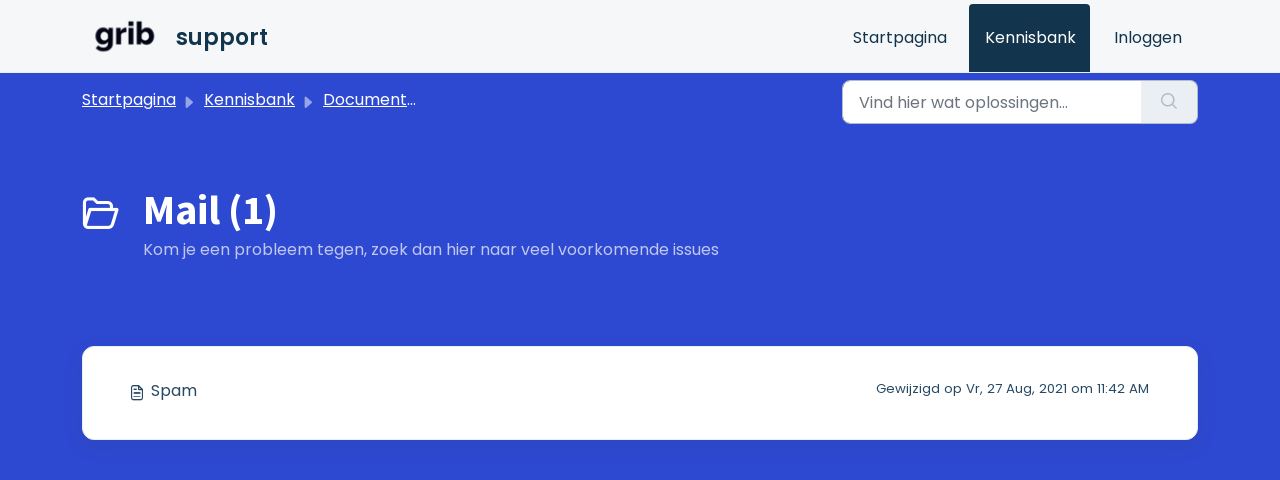

--- FILE ---
content_type: text/html; charset=utf-8
request_url: https://getgrib.freshdesk.com/support/solutions/folders/77000315701
body_size: 4623
content:
<!DOCTYPE html>
<html lang="nl" data-date-format="non_us" dir="ltr">

<head>

  <meta name="csrf-param" content="authenticity_token" />
<meta name="csrf-token" content="lkuMH1Up7RPDIyCC1uWMfbCbw67oY6yGQ8TOW6565Lb5RZRyeejXFDxdnWpYlcU0qDT7o7+6RTWmfy+d7pFL9A==" />

  <link rel='shortcut icon' href='https://s3.eu-central-1.amazonaws.com/euc-cdn.freshdesk.com/data/helpdesk/attachments/production/77017428261/fav_icon/0BHZBypJd_BWSfnAGjKL-cJsSE_3365ybg.ico' />

  <!-- Title for the page -->
<title> Mail : support </title>

<!-- Meta information -->

      <meta charset="utf-8" />
      <meta http-equiv="X-UA-Compatible" content="IE=edge,chrome=1" />
      <meta name="description" content= "Kom je een probleem tegen, zoek dan hier naar veel voorkomende issues" />
      <meta name="author" content= "" />
       <meta property="og:title" content="Mail" />  <meta property="og:url" content="https://getgrib.freshdesk.com/support/solutions/folders/77000315701" />  <meta property="og:image" content="https://s3.eu-central-1.amazonaws.com/euc-cdn.freshdesk.com/data/helpdesk/attachments/production/77017428728/logo/Gn99XWGQ1mlCzYKo_kYGS2dgFnvdVj5wHQ.png?X-Amz-Algorithm=AWS4-HMAC-SHA256&amp;amp;X-Amz-Credential=AKIAS6FNSMY2XLZULJPI%2F20251104%2Feu-central-1%2Fs3%2Faws4_request&amp;amp;X-Amz-Date=20251104T065711Z&amp;amp;X-Amz-Expires=604800&amp;amp;X-Amz-SignedHeaders=host&amp;amp;X-Amz-Signature=e8f4481226f04bea6aa731da611ec3c7740d033937a6f75d7a4bc4b0e4721e67" />  <meta property="og:site_name" content="support" />  <meta property="og:type" content="article" />  <meta name="twitter:title" content="Mail" />  <meta name="twitter:url" content="https://getgrib.freshdesk.com/support/solutions/folders/77000315701" />  <meta name="twitter:image" content="https://s3.eu-central-1.amazonaws.com/euc-cdn.freshdesk.com/data/helpdesk/attachments/production/77017428728/logo/Gn99XWGQ1mlCzYKo_kYGS2dgFnvdVj5wHQ.png?X-Amz-Algorithm=AWS4-HMAC-SHA256&amp;amp;X-Amz-Credential=AKIAS6FNSMY2XLZULJPI%2F20251104%2Feu-central-1%2Fs3%2Faws4_request&amp;amp;X-Amz-Date=20251104T065711Z&amp;amp;X-Amz-Expires=604800&amp;amp;X-Amz-SignedHeaders=host&amp;amp;X-Amz-Signature=e8f4481226f04bea6aa731da611ec3c7740d033937a6f75d7a4bc4b0e4721e67" />  <meta name="twitter:card" content="summary" />  <link rel="canonical" href="https://getgrib.freshdesk.com/support/solutions/folders/77000315701" /> 

<!-- Responsive setting -->
<link rel="apple-touch-icon" href="https://s3.eu-central-1.amazonaws.com/euc-cdn.freshdesk.com/data/helpdesk/attachments/production/77017428261/fav_icon/0BHZBypJd_BWSfnAGjKL-cJsSE_3365ybg.ico" />
        <link rel="apple-touch-icon" sizes="72x72" href="https://s3.eu-central-1.amazonaws.com/euc-cdn.freshdesk.com/data/helpdesk/attachments/production/77017428261/fav_icon/0BHZBypJd_BWSfnAGjKL-cJsSE_3365ybg.ico" />
        <link rel="apple-touch-icon" sizes="114x114" href="https://s3.eu-central-1.amazonaws.com/euc-cdn.freshdesk.com/data/helpdesk/attachments/production/77017428261/fav_icon/0BHZBypJd_BWSfnAGjKL-cJsSE_3365ybg.ico" />
        <link rel="apple-touch-icon" sizes="144x144" href="https://s3.eu-central-1.amazonaws.com/euc-cdn.freshdesk.com/data/helpdesk/attachments/production/77017428261/fav_icon/0BHZBypJd_BWSfnAGjKL-cJsSE_3365ybg.ico" />
        <meta name="viewport" content="width=device-width, initial-scale=1.0, maximum-scale=5.0, user-scalable=yes" /> 

  <link rel="icon" href="https://s3.eu-central-1.amazonaws.com/euc-cdn.freshdesk.com/data/helpdesk/attachments/production/77017428261/fav_icon/0BHZBypJd_BWSfnAGjKL-cJsSE_3365ybg.ico" />

  <link rel="stylesheet" href="/assets/cdn/portal/styles/theme.css" nonce="tgyhrcUBXXWnnOrZCOQRhg=="/>

  <style type="text/css" nonce="tgyhrcUBXXWnnOrZCOQRhg=="> /* theme */ .portal--light {
              --fw-body-bg: #2e49d1;
              --fw-header-bg: #F5F7F9;
              --fw-header-text-color: #12344D;
              --fw-helpcenter-bg: #2e49d1;
              --fw-helpcenter-text-color: #FFFFFF;
              --fw-footer-bg: #12344D;
              --fw-footer-text-color: #FFFFFF;
              --fw-tab-active-color: #12344D;
              --fw-tab-active-text-color: #FFFFFF;
              --fw-tab-hover-color: #FFFFFF;
              --fw-tab-hover-text-color: #12344D;
              --fw-btn-background: #FFFFFF;
              --fw-btn-text-color: #12344D;
              --fw-btn-primary-background: #12344D;
              --fw-btn-primary-text-color: #FFFFFF;
              --fw-baseFont: Poppins;
              --fw-textColor: #264966;
              --fw-headingsFont: Source Sans Pro;
              --fw-linkColor: #264966;
              --fw-linkColorHover: #021519;
              --fw-inputFocusRingColor: #EBEFF3;
              --fw-formInputFocusColor: #EBEFF3;
              --fw-card-bg: #FFFFFF;
              --fw-card-fg: #264966;
              --fw-card-border-color: #EBEFF3;
              --fw-nonResponsive: #2e49d1;
              --bs-body-font-family: Poppins;
    } </style>

  <link href='https://fonts.googleapis.com/css?family=Poppins:regular,600,700|Source+Sans+Pro:regular,italic,600,700,700italic' rel='stylesheet' type='text/css' nonce='tgyhrcUBXXWnnOrZCOQRhg=='>

  <script type="text/javascript" nonce="tgyhrcUBXXWnnOrZCOQRhg==">
    window.cspNonce = "tgyhrcUBXXWnnOrZCOQRhg==";
  </script>

  <script src="/assets/cdn/portal/scripts/nonce.js" nonce="tgyhrcUBXXWnnOrZCOQRhg=="></script>

  <script src="/assets/cdn/portal/vendor.js" nonce="tgyhrcUBXXWnnOrZCOQRhg=="></script>

  <script src="/assets/cdn/portal/scripts/head.js" nonce="tgyhrcUBXXWnnOrZCOQRhg=="></script>

  <script type="text/javascript" nonce="tgyhrcUBXXWnnOrZCOQRhg==">
      window.store = {};
window.store = {
  assetPath: "/assets/cdn/portal/",
  defaultLocale: "en",
  currentLocale: "nl",
  currentPageName: "article_list",
  portal: {"id":77000031793,"name":"support","product_id":null},
  portalAccess: {"hasSolutions":true,"hasForums":false,"hasTickets":false,"accessCount":1},
  account: {"id":1565910,"name":"Grib","time_zone":"Amsterdam","companies":[]},
  vault_service: {"url":"https://vault-service-eu.freshworks.com/data","max_try":2,"product_name":"fd"},
  blockedExtensions: "",
  allowedExtensions: "",
  search: {"all":"/support/search","solutions":"/support/search/solutions","topics":"/support/search/topics","tickets":"/support/search/tickets"},
  portalLaunchParty: {
    enableStrictSearch: false,
    ticketFragmentsEnabled: false,
    homepageNavAccessibilityEnabled: false,
    channelIdentifierFieldsEnabled: false,
  },


    googleAnalytics: {"account_number":"UA-189782727-1","domain":null,"ga4":true},



    marketplace: {"token":"eyJ0eXAiOiJKV1QiLCJhbGciOiJIUzI1NiJ9.[base64].mTTDU3SRwvAoOtQGeZEXwR4vZh9OuBpuHUumUlHsOyQ","data_pipe_key":"634cd594466a52fa53c54b5b34779134","region":"euc","org_domain":"getgrib.freshworks.com"},
};
  </script>


</head>

<body class="portal portal--light  ">
  
  <header class="container-fluid px-0 fw-nav-wrapper fixed-top">
  <section class="bg-light container-fluid">
    <div class="container">
      <a  id="" href="#fw-main-content" class="visually-hidden visually-hidden-focusable p-8 my-12 btn btn-outline-primary"

>Doorgaan naar hoofdinhoud</a>
    </div>
  </section>

  
    <section class="container">
      <nav class="navbar navbar-expand-xl navbar-light px-0 py-8 pt-xl-4 pb-xl-0">
        

    <a class="navbar-brand d-flex align-items-center" href="https://getgrib.nl/">
      <img data-src="https://s3.eu-central-1.amazonaws.com/euc-cdn.freshdesk.com/data/helpdesk/attachments/production/77017428728/logo/Gn99XWGQ1mlCzYKo_kYGS2dgFnvdVj5wHQ.png" loading="lazy" alt="Freshworks Logo" class="lazyload d-inline-block align-top me-4 fw-brand-logo" />
      <div class="fs-22 semi-bold fw-brand-name ms-4" title="support">support</div>
   </a>


        <button class="navbar-toggler collapsed" type="button" data-bs-toggle="collapse" data-bs-target="#navbarContent" aria-controls="navbarContent" aria-expanded="false" aria-label="Toggle navigation" id="navbarContentToggler">
  <span class="icon-bar"></span>
  <span class="icon-bar"></span>
  <span class="icon-bar"></span>
</button>

        <div class="collapse navbar-collapse" id="navbarContent">
          <ul class="navbar-nav ms-auto mt-64 mt-xl-0">
            
              <li class="nav-item ">
                <a href="/support/home" class="nav-link">
                  <span class="d-md-none icon-home"></span> Startpagina
                </a>
              </li>
            
              <li class="nav-item active">
                <a href="/support/solutions" class="nav-link">
                  <span class="d-md-none icon-solutions"></span> Kennisbank
                </a>
              </li>
            
            <li class="nav-item no-hover">
             
            </li>
          </ul>
          <ul class="navbar-nav flex-row align-items-center ps-8 fw-nav-dropdown-wrapper">
            

    <li class="nav-item no-hover fw-login">
      <a  id="" href="/support/login" class="nav-link pe-8"

>Inloggen</a>
    </li>
    


            <li class="nav-item dropdown no-hover ms-auto">
             
            </li>
          </ul>
        </div>
      </nav>
    </section>
    <div class="nav-overlay d-none"></div>
  
</header>



<main class="fw-main-wrapper" id="fw-main-content">
    <section class="fw-sticky fw-searchbar-wrapper">
    <div class="container">
      <div class="row align-items-center py-8">
       <div class="col-md-6">
         <nav aria-label="breadcrumb">
    <ol class="breadcrumb">
        
          
            
              <li class="breadcrumb-item"><a href="/support/home">Startpagina</a></li>
            
          
            
              <li class="breadcrumb-item"><a href="/support/solutions">Kennisbank</a></li>
            
          
            
              <li class="breadcrumb-item"><a href="/support/solutions/77000206320">Documentatie</a></li>
            
          
            
              <li class="breadcrumb-item breadcrumb-active-item d-lg-none" aria-current="page">Mail</li>
            
          
        
    </ol>
</nav>

        </div>
        <div class="col-md-4 ms-auto">
          
<form action="/support/search/solutions" id="fw-search-form" data-current-tab="solutions">
  <div class="form-group fw-search  my-0">
    <div class="input-group">
      <input type="text" class="form-control" id="searchInput" name="term" value="" placeholder="Vind hier wat oplossingen..." autocomplete="off" aria-label="Vind hier wat oplossingen...">
      <button class="btn px-20 input-group-text" id="btnSearch" type="submit" aria-label="Zoeken"><span class="icon-search"></span></button>
    </div>

    <div class="visually-hidden">
      <span id="srSearchUpdateMessage" aria-live="polite"></span>
    </div>

    <div class="fw-autocomplete-wrapper box-shadow bg-light br-8 p-16 d-none">
      <div class="fw-autocomplete-header " role="tablist">
        <button class="fw-search-tab " data-tab="all" role="tab" aria-selected="false">
          Alle
        </button>
        
          <button class="fw-search-tab fw-active-search-tab" data-tab="solutions" role="tab" aria-selected="true">
            Artikelen
          </button>
        
        
        
      </div>

      <div class="fw-loading my-80 d-none"></div>

      <div class="fw-autocomplete-focus">

        <div class="fw-recent-search">
          <div class="fw-recent-title d-none row align-items-center">
            <div class="col-8 fs-20 semi-bold"><span class="icon-recent me-8"></span>Recente zoekopdrachten</div>
            <div class="col-4 px-0 text-end"><button class="btn btn-link fw-clear-all">Wis alle</button></div>
          </div>
          <p class="ps-32 fw-no-recent-searches mb-16 d-none">Geen recente zoekopdrachten</p>
          <ul class="fw-no-bullet fw-recent-searches mb-16 d-none"></ul>
        </div>

        <div class="fw-popular-articles-search">
          <p class="fs-20 semi-bold fw-popular-title d-none"><span class="icon-article me-8"></span> Populaire Artikelen</p>
          <ul class="fw-no-bullet fw-popular-topics d-none"></ul>
        </div>

        <div class="fw-solutions-search-results fw-results d-none">
          <hr class="mt-24" />
          <div class="fw-solutions-search-results-title row align-items-center">
            <div class="col-8 fs-20 semi-bold"><span class="icon-article me-8"></span>Artikelen</div>
            <div class="col-4 px-0 text-end"><a class="btn btn-link fw-view-all fw-solutions-view-all" href="/support/search/solutions">Alles weergeven</a></div>
          </div>
          <ul class="fw-no-bullet fw-search-results fw-solutions-search-results-container"></ul>
        </div>

        <div class="fw-topics-search-results fw-results d-none">
          <hr class="mt-24" />
          <div class="fw-topics-search-results-title row align-items-center">
            <div class="col-8 fs-20 semi-bold"><span class="icon-topic me-8"></span>Onderwerpen</div>
            <div class="col-4 px-0 text-end"><a class="btn btn-link fw-view-all fw-topics-view-all" href="/support/search/topics">Alles weergeven</a></div>
          </div>
          <ul class="fw-no-bullet fw-search-results fw-topics-search-results-container"></ul>
        </div>

        <div class="fw-tickets-search-results fw-results d-none">
          <hr class="mt-24" />
          <div class="fw-tickets-search-results-title row align-items-center">
            <div class="col-8 fs-20 semi-bold"><span class="icon-ticket me-8"></span>Tickets</div>
            <div class="col-4 px-0 text-end"><a class="btn btn-link fw-view-all fw-tickets-view-all" href="/support/search/tickets">Alles weergeven</a></div>
          </div>
          <ul class="fw-no-bullet fw-search-results fw-tickets-search-results-container"></ul>
        </div>
      </div>

      <div class="fw-autocomplete-noresults d-none text-center py-40">
        <img src="/assets/cdn/portal/images/no-results.png" class="img-fluid fw-no-results-img" alt="geen resultaten" />
        <p class="mt-24 text-secondary">Sorry! Niets gevonden voor <br /> <span id="input_term"></span></p>
      </div>
    </div>
  </div>
</form>

        </div>
      </div>
    </div>
  </section>
  <section class="container-fluid px-0 fw-page-title-wrapper">
    <div class="container">
      <div class="py-24 py-lg-60 mx-0 fw-search-meta-info g-0">
        
          <div class="fw-icon-holder pe-8">
            <span class="icon-folder"></span>
          </div>
        
        <div class="text-start">
          <h1 class="fw-page-title">Mail (1)</h1>
          <p>Kom je een probleem tegen, zoek dan hier naar veel voorkomende issues</p>
        </div>
      </div>
    </div>
  </section>

  <section class="container-fluid px-0 py-24">
    <div class="container">
       <div class="alert alert-with-close notice hide" id="noticeajax"></div> 
        
          <section class="row fw-category-wrapper box-shadow br-12 mx-0 g-0 bg-light">
            <ul class="fw-no-bullet fw-articles fw-section-content">
              
                <li>
                  <a href="/support/solutions/articles/77000494823-spam" class="row mx-0 g-0">
                    <div class="col-md-8 d-flex">
                      <div class="pe-8 pt-4"><span class="icon-article"></span></div>
                      <div class="line-clamp-2">Spam</div>
                    </div>
                    <div class="col-md-4 fw-modified fw-meta-info small">
                      

   Gewijzigd op Vr, 27 Aug, 2021 om 11:42 AM 



                    </div>
                  </a>
                </li>
              
            </ul>
          </section>
          <section class="fw-pagination-wrapper">
  
</section>
        
    </div>
  </section>

</main>


 <footer class="container-fluid px-0">
   <section class="fw-contact-info">
     <p class="fw-contacts">
       
     </p>
   </section>
   <section class="fw-credit">
     <nav class="fw-laws">
        
        
        
        
     </nav>
   </section>
 </footer>


  

  <div class="modal-backdrop fade d-none" id="overlay"></div>

  <script src="/assets/cdn/portal/scripts/bottom.js" nonce="tgyhrcUBXXWnnOrZCOQRhg=="></script>

  <script src="/assets/cdn/portal/scripts/locales/nl.js" nonce="tgyhrcUBXXWnnOrZCOQRhg=="></script>


    <script src="/assets/cdn/portal/scripts/marketplace.js" nonce="tgyhrcUBXXWnnOrZCOQRhg==" async></script>


  <script src="/assets/cdn/portal/scripts/integrations.js"  nonce="tgyhrcUBXXWnnOrZCOQRhg==" async></script>
  





</body>

</html>